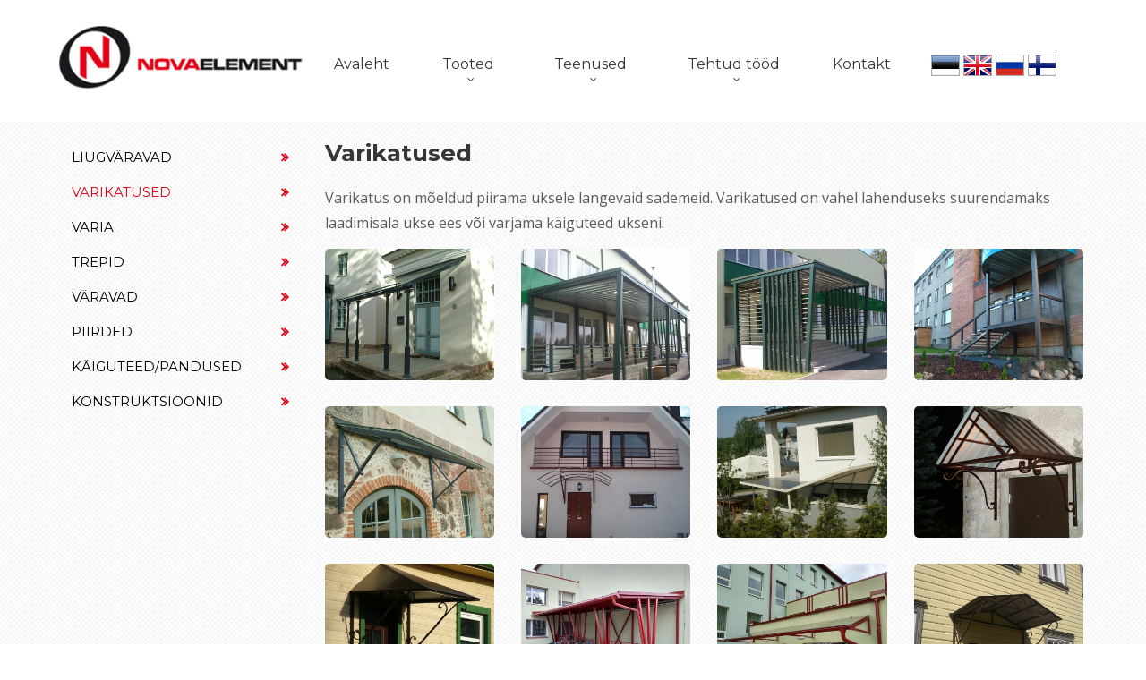

--- FILE ---
content_type: text/html; charset=UTF-8
request_url: http://www.novaelement.ee/tehtud-tood/varikatused/id/8
body_size: 3632
content:
<!DOCTYPE html>
<html lang="et" xml:lang="et" xmlns="http://www.w3.org/1999/xhtml">

<head>	
	<meta charset="UTF-8" />
	<meta name="viewport" content="width=device-width, initial-scale=1, maximum-scale=1" />
	<meta name="google-site-verification" content="7sjLXDzjt7NHNE7JFUO3kwSuuQ4NXD7i2yPY5sm1-H4" />
		 
    <link rel="shortcut icon" href="http://www.novaelement.ee/favicon.ico" /> 	
  	<title>Varikatused - Novaelement</title>
	
    <meta name="keywords" content="metallkonstruktsioonid,metallitööd,trepid,piirded,abihoone,metallkarkass" />
	
	
	<script type="text/javascript">
		var WWW_URL = 'http://www.novaelement.ee/';
		var REL_WWW_URL = '/';
	</script>
	
	<link rel="stylesheet" href="//ajax.googleapis.com/ajax/libs/jqueryui/1.9.2/themes/south-street/jquery-ui.css">
<link rel="stylesheet" href="//fonts.googleapis.com/css?family=Dosis:300,400,500,600,700">
<link rel="stylesheet" href="//fonts.googleapis.com/css?family=Open+Sans:300,400,500,600,700">
<link rel="stylesheet" href="//fonts.googleapis.com/css?family=Montserrat:300,400,500,600,700">
<link rel="stylesheet" href="//maxcdn.bootstrapcdn.com/font-awesome/4.3.0/css/font-awesome.min.css">
<link rel="stylesheet" href="/manager/css/lytebox.css">
<link rel="stylesheet" href="/assets/touchbox/css/touchbox.css">
<link rel="stylesheet" href="/assets/bootstrap/css/bootstrap.min.css">
<link rel="stylesheet" href="/css/messages.css">
<link rel="stylesheet" href="/css/menu.css">
<link rel="stylesheet" href="/template/default/css/style.css">
<link rel="stylesheet" href="/template/default/css/responsive.css">
<link rel="stylesheet" href="/css/gallery.css">
<link rel="stylesheet" href="/css/content.blocks.css">
<script src="/js/es6-shim.min.js"></script>
<script src="//ajax.googleapis.com/ajax/libs/jquery/1.11.2/jquery.min.js"></script>
<script src="//ajax.googleapis.com/ajax/libs/jqueryui/1.9.2/jquery-ui.min.js"></script>
<script src="/manager/js/lytebox.js"></script>
<script src="/js/translator.js"></script>
<script src="/js/menu.js"></script>
<script src="/js/general.js"></script>
<script src="/assets/touchbox/js/touchbox.js"></script>
<script src="/assets/bootstrap/js/bootstrap.min.js"></script>

	<script ></script>

	
 </head>


<body id="page-GALLERY" class="sidebar_on">


<div id="page">
		<div id="header" class="visible-md visible-lg">		
		<div class="container">
			
			<div class="row">
				
								<div class="col-md-3">
					<a class="logo" href="/"></a>
				</div>
				
				<div class="col-md-7" style="padding-left: 0px;">
				
                    
	<div class="clearfix"></div>
	<div 
		id="menu" 
		class="menu-container normal  "
		data-title="Menüü"
		data-breakpoint="992"
		data-vertical="0"
		data-drop="1"
		data-menuline="0"
		>
        
	<div class="menu-line" style="display: none;"></div>	
	
	<div class="menu-bar" style="display: none;">
				
		
								<a href="javascript: void(0);" class="lang-button" onclick="$('#modal-lang').dialog({ modal: true, fluid: true });">
				<span>EST</span>
				<i class="fa fa-caret-down"></i>
			</a>
							
		<a href="javascript:void(0);" class="menu-button">
			<span>Menüü</span>
			<i class="fa fa-navicon"></i>
		</a>
		
	</div>	
	
		

	<ul class="level-1 " style="display: none;">
		
				
			
			<li class=" ">
				
				<div class="item"> 
					<a href="/avaleht/" >
                        Avaleht                                            </a>
				</div>
				
								
			</li>
			
				
			
			<li class=" ">
				
				<div class="item"> 
					<a href="/tooted/" >
                        Tooted                                            </a>
				</div>
				
				

	<ul class="level-2 " style="">
		
				
			
			<li class=" ">
				
				<div class="item"> 
					<a href="/varavad/" >
                        Väravad                                            </a>
				</div>
				
								
			</li>
			
				
			
			<li class=" ">
				
				<div class="item"> 
					<a href="/aiad/" >
                        Aiad                                            </a>
				</div>
				
								
			</li>
			
				
			
			<li class=" ">
				
				<div class="item"> 
					<a href="/piirded/" >
                        Piirded                                            </a>
				</div>
				
								
			</li>
			
				
			
			<li class=" ">
				
				<div class="item"> 
					<a href="/varikatused/" >
                        Varikatused                                            </a>
				</div>
				
								
			</li>
			
				
			
			<li class=" ">
				
				<div class="item"> 
					<a href="/pingid/" >
                        Pingid                                            </a>
				</div>
				
								
			</li>
			
				
			
			<li class=" ">
				
				<div class="item"> 
					<a href="/kodu-ja-aed/" >
                        Kodu ja õu                                            </a>
				</div>
				
								
			</li>
			
				
	</ul>

				
			</li>
			
				
			
			<li class=" ">
				
				<div class="item"> 
					<a href="/profiilpainutus/" >
                        Teenused                                            </a>
				</div>
				
				

	<ul class="level-2 " style="">
		
				
			
			<li class=" ">
				
				<div class="item"> 
					<a href="/profiilpainutus/" >
                        Profiilpainutus                                            </a>
				</div>
				
								
			</li>
			
				
			
			<li class=" ">
				
				<div class="item"> 
					<a href="/giljotiinloikus/" >
                        Giljotiinlõikus                                            </a>
				</div>
				
								
			</li>
			
				
			
			<li class=" ">
				
				<div class="item"> 
					<a href="/kulmvaltsimine/" >
                        Külmvaltsimine                                            </a>
				</div>
				
								
			</li>
			
				
			
			<li class=" ">
				
				<div class="item"> 
					<a href="/liivaprits/" >
                        Liivaprits                                            </a>
				</div>
				
								
			</li>
			
				
	</ul>

				
			</li>
			
				
			
			<li class=" ">
				
				<div class="item"> 
					<a href="/tehtud-tood/" >
                        Tehtud tööd                                            </a>
				</div>
				
				

	<ul class="level-2 " style="">
		
				
			
			<li class=" ">
				
				<div class="item"> 
					<a href="/tehtud-tood/liugvaravad/id/7" >
                        Liugväravad                                            </a>
				</div>
				
								
			</li>
			
				
			
			<li class="active ">
				
				<div class="item"> 
					<a href="/tehtud-tood/varikatused/id/8" >
                        Varikatused                                            </a>
				</div>
				
								
			</li>
			
				
			
			<li class=" ">
				
				<div class="item"> 
					<a href="/tehtud-tood/varia/id/9" >
                        Varia                                            </a>
				</div>
				
								
			</li>
			
				
			
			<li class=" ">
				
				<div class="item"> 
					<a href="/tehtud-tood/trepid/id/10" >
                        Trepid                                            </a>
				</div>
				
								
			</li>
			
				
			
			<li class=" ">
				
				<div class="item"> 
					<a href="/tehtud-tood/varavad/id/11" >
                        Väravad                                            </a>
				</div>
				
								
			</li>
			
				
			
			<li class=" ">
				
				<div class="item"> 
					<a href="/tehtud-tood/piirded/id/12" >
                        Piirded                                            </a>
				</div>
				
								
			</li>
			
				
			
			<li class=" ">
				
				<div class="item"> 
					<a href="/tehtud-tood/kaiguteed-pandused/id/13" >
                        Käiguteed/Pandused                                            </a>
				</div>
				
								
			</li>
			
				
			
			<li class=" ">
				
				<div class="item"> 
					<a href="/tehtud-tood/konstruktsioonid/id/14" >
                        Konstruktsioonid                                            </a>
				</div>
				
								
			</li>
			
				
	</ul>

				
			</li>
			
				
			
			<li class=" ">
				
				<div class="item"> 
					<a href="/kontakt/" >
                        Kontakt                                            </a>
				</div>
				
								
			</li>
			
				
	</ul>

	</div>
	<div class="clearfix"></div>
                
				</div>
                
                <div class="col-md-2">
                
                    	
<div id="lang-flags" class="lang-select">
	<div id="wrap">
		            
            <a href="/et"  class="active">
				<img src="/images/flags/et.png" alt="et" title="et" border="0" />
			</a>
		            
            <a href="/en" >
				<img src="/images/flags/en.png" alt="en" title="en" border="0" />
			</a>
		            
            <a href="/ru" >
				<img src="/images/flags/ru.png" alt="ru" title="ru" border="0" />
			</a>
		            
            <a href="/fi" >
				<img src="/images/flags/fi.png" alt="fi" title="fi" border="0" />
			</a>
			</div>
</div>                
                </div>
				
			</div>
			
		</div>	
	</div> 
		
		
		<div id="responsive-header" class="hidden-md hidden-lg">
		<div class="container">
			<a class="logo" href="/"></a>
		</div>
	</div>
		
	
		<div id="nav">
		<div class="container visible-sm visible-xs">
			
	<div class="clearfix"></div>
	<div 
		id="menu" 
		class="menu-container normal  "
		data-title="Menüü"
		data-breakpoint="992"
		data-vertical="0"
		data-drop="1"
		data-menuline="0"
		>
        
	<div class="menu-line" style="display: none;"></div>	
	
	<div class="menu-bar" style="display: none;">
				
		
								<a href="javascript: void(0);" class="lang-button" onclick="$('#modal-lang').dialog({ modal: true, fluid: true });">
				<span>EST</span>
				<i class="fa fa-caret-down"></i>
			</a>
							
		<a href="javascript:void(0);" class="menu-button">
			<span>Menüü</span>
			<i class="fa fa-navicon"></i>
		</a>
		
	</div>	
	
		

	<ul class="level-1 " style="display: none;">
		
				
			
			<li class=" ">
				
				<div class="item"> 
					<a href="/avaleht/" >
                        Avaleht                                            </a>
				</div>
				
								
			</li>
			
				
			
			<li class=" ">
				
				<div class="item"> 
					<a href="/tooted/" >
                        Tooted                                            </a>
				</div>
				
				

	<ul class="level-2 " style="">
		
				
			
			<li class=" ">
				
				<div class="item"> 
					<a href="/varavad/" >
                        Väravad                                            </a>
				</div>
				
								
			</li>
			
				
			
			<li class=" ">
				
				<div class="item"> 
					<a href="/aiad/" >
                        Aiad                                            </a>
				</div>
				
								
			</li>
			
				
			
			<li class=" ">
				
				<div class="item"> 
					<a href="/piirded/" >
                        Piirded                                            </a>
				</div>
				
								
			</li>
			
				
			
			<li class=" ">
				
				<div class="item"> 
					<a href="/varikatused/" >
                        Varikatused                                            </a>
				</div>
				
								
			</li>
			
				
			
			<li class=" ">
				
				<div class="item"> 
					<a href="/pingid/" >
                        Pingid                                            </a>
				</div>
				
								
			</li>
			
				
			
			<li class=" ">
				
				<div class="item"> 
					<a href="/kodu-ja-aed/" >
                        Kodu ja õu                                            </a>
				</div>
				
								
			</li>
			
				
	</ul>

				
			</li>
			
				
			
			<li class=" ">
				
				<div class="item"> 
					<a href="/profiilpainutus/" >
                        Teenused                                            </a>
				</div>
				
				

	<ul class="level-2 " style="">
		
				
			
			<li class=" ">
				
				<div class="item"> 
					<a href="/profiilpainutus/" >
                        Profiilpainutus                                            </a>
				</div>
				
								
			</li>
			
				
			
			<li class=" ">
				
				<div class="item"> 
					<a href="/giljotiinloikus/" >
                        Giljotiinlõikus                                            </a>
				</div>
				
								
			</li>
			
				
			
			<li class=" ">
				
				<div class="item"> 
					<a href="/kulmvaltsimine/" >
                        Külmvaltsimine                                            </a>
				</div>
				
								
			</li>
			
				
			
			<li class=" ">
				
				<div class="item"> 
					<a href="/liivaprits/" >
                        Liivaprits                                            </a>
				</div>
				
								
			</li>
			
				
	</ul>

				
			</li>
			
				
			
			<li class=" ">
				
				<div class="item"> 
					<a href="/tehtud-tood/" >
                        Tehtud tööd                                            </a>
				</div>
				
				

	<ul class="level-2 " style="">
		
				
			
			<li class=" ">
				
				<div class="item"> 
					<a href="/tehtud-tood/liugvaravad/id/7" >
                        Liugväravad                                            </a>
				</div>
				
								
			</li>
			
				
			
			<li class="active ">
				
				<div class="item"> 
					<a href="/tehtud-tood/varikatused/id/8" >
                        Varikatused                                            </a>
				</div>
				
								
			</li>
			
				
			
			<li class=" ">
				
				<div class="item"> 
					<a href="/tehtud-tood/varia/id/9" >
                        Varia                                            </a>
				</div>
				
								
			</li>
			
				
			
			<li class=" ">
				
				<div class="item"> 
					<a href="/tehtud-tood/trepid/id/10" >
                        Trepid                                            </a>
				</div>
				
								
			</li>
			
				
			
			<li class=" ">
				
				<div class="item"> 
					<a href="/tehtud-tood/varavad/id/11" >
                        Väravad                                            </a>
				</div>
				
								
			</li>
			
				
			
			<li class=" ">
				
				<div class="item"> 
					<a href="/tehtud-tood/piirded/id/12" >
                        Piirded                                            </a>
				</div>
				
								
			</li>
			
				
			
			<li class=" ">
				
				<div class="item"> 
					<a href="/tehtud-tood/kaiguteed-pandused/id/13" >
                        Käiguteed/Pandused                                            </a>
				</div>
				
								
			</li>
			
				
			
			<li class=" ">
				
				<div class="item"> 
					<a href="/tehtud-tood/konstruktsioonid/id/14" >
                        Konstruktsioonid                                            </a>
				</div>
				
								
			</li>
			
				
	</ul>

				
			</li>
			
				
			
			<li class=" ">
				
				<div class="item"> 
					<a href="/kontakt/" >
                        Kontakt                                            </a>
				</div>
				
								
			</li>
			
				
	</ul>

	</div>
	<div class="clearfix"></div>
		</div>
	</div>
		
		
	<div id="responsive-search" class="hidden-md hidden-lg">
		<div class="container">
			<form method="post" action="" onsubmit="return submitSearch(this);" class="search_form">
	
	<div class="search-box">
							
		<input type="text" name="search" class="search" placeholder="Otsi lehelt..." value="" maxlength="40" />
		
		<button class="searchsubmit">
			<i class="fa fa-search"></i>
		</button>
		
	</div>
	
</form>		</div>
	</div>
	
	    
        
	<div class="main" style="margin-top: 20px;">		
		
		<div class="container">
	
	<div class="row">
		
		            
            <div class="col-md-9 col-md-push-3">
    			<div id="content-area" class="content-area">
	
	<div id="content" style="">
	
		<h1 id="content-title">Varikatused</h1>
		
		<div class="wrap"><div class="page-content" ></div>
<div class="module-content" ><div id="galleries">
	<div class="row">
    
	    	
	</div>
</div>
<div id="gallery-images">
<div class="container-fluid">
	<div class="row">
    	
    	<div class="col-md-12">
			<div class="gallery-description">
				Varikatus on mõeldud piirama uksele langevaid sademeid. Varikatused on vahel lahenduseks suurendamaks laadimisala ukse ees või varjama käiguteed ukseni.			</div>
    	</div>
    	
	     
			
			<div class="col-sm-3 image-box syncheight">
		        <a href="http://www.novaelement.ee/files/gallery/large_dscf7260.jpg" class="image touchbox" title="Varikatused75">
					<img src="http://www.novaelement.ee/files/gallery/medium_dscf7260.jpg" alt="Varikatused" />
				</a>
						    </div>
			
		 
			
			<div class="col-sm-3 image-box syncheight">
		        <a href="http://www.novaelement.ee/files/gallery/large_dsc_0176.jpg" class="image touchbox" title="Varikatused126">
					<img src="http://www.novaelement.ee/files/gallery/medium_dsc_0176.jpg" alt="Varikatused" />
				</a>
						    </div>
			
		 
			
			<div class="col-sm-3 image-box syncheight">
		        <a href="http://www.novaelement.ee/files/gallery/large_dsc_0466.jpg" class="image touchbox" title="Varikatused157">
					<img src="http://www.novaelement.ee/files/gallery/medium_dsc_0466.jpg" alt="Varikatused" />
				</a>
						    </div>
			
		 
			
			<div class="col-sm-3 image-box syncheight">
		        <a href="http://www.novaelement.ee/files/gallery/large_dscf7246.jpg" class="image touchbox" title="Varikatused191">
					<img src="http://www.novaelement.ee/files/gallery/medium_dscf7246.jpg" alt="Varikatused" />
				</a>
						    </div>
			
		 
			
			<div class="col-sm-3 image-box syncheight">
		        <a href="http://www.novaelement.ee/files/gallery/large_heimtali_phikool.jpg" class="image touchbox" title="Varikatused144">
					<img src="http://www.novaelement.ee/files/gallery/medium_heimtali_phikool.jpg" alt="Varikatused" />
				</a>
						    </div>
			
		 
			
			<div class="col-sm-3 image-box syncheight">
		        <a href="http://www.novaelement.ee/files/gallery/large_picture_057.jpg" class="image touchbox" title="Varikatused131">
					<img src="http://www.novaelement.ee/files/gallery/medium_picture_057.jpg" alt="Varikatused" />
				</a>
						    </div>
			
		 
			
			<div class="col-sm-3 image-box syncheight">
		        <a href="http://www.novaelement.ee/files/gallery/large_picture_626.jpg" class="image touchbox" title="Varikatused25">
					<img src="http://www.novaelement.ee/files/gallery/medium_picture_626.jpg" alt="Varikatused" />
				</a>
						    </div>
			
		 
			
			<div class="col-sm-3 image-box syncheight">
		        <a href="http://www.novaelement.ee/files/gallery/large_picture_668.jpg" class="image touchbox" title="Varikatused79">
					<img src="http://www.novaelement.ee/files/gallery/medium_picture_668.jpg" alt="Varikatused" />
				</a>
						    </div>
			
		 
			
			<div class="col-sm-3 image-box syncheight">
		        <a href="http://www.novaelement.ee/files/gallery/large_picture_727.jpg" class="image touchbox" title="Varikatused182">
					<img src="http://www.novaelement.ee/files/gallery/medium_picture_727.jpg" alt="Varikatused" />
				</a>
						    </div>
			
		 
			
			<div class="col-sm-3 image-box syncheight">
		        <a href="http://www.novaelement.ee/files/gallery/large_img_20180904_155944_hdr.jpg" class="image touchbox" title="Varikatused73">
					<img src="http://www.novaelement.ee/files/gallery/medium_img_20180904_155944_hdr.jpg" alt="Varikatused" />
				</a>
						    </div>
			
		 
			
			<div class="col-sm-3 image-box syncheight">
		        <a href="http://www.novaelement.ee/files/gallery/large_img_20180904_155959_hdr.jpg" class="image touchbox" title="Varikatused42">
					<img src="http://www.novaelement.ee/files/gallery/medium_img_20180904_155959_hdr.jpg" alt="Varikatused" />
				</a>
						    </div>
			
		 
			
			<div class="col-sm-3 image-box syncheight">
		        <a href="http://www.novaelement.ee/files/gallery/large_20180510_124415.jpg" class="image touchbox" title="Varikatused86">
					<img src="http://www.novaelement.ee/files/gallery/medium_20180510_124415.jpg" alt="Varikatused" />
				</a>
						    </div>
			
		 
			
			<div class="col-sm-3 image-box syncheight">
		        <a href="http://www.novaelement.ee/files/gallery/large_img_20210531_182039.jpg" class="image touchbox" title="Varikatused58">
					<img src="http://www.novaelement.ee/files/gallery/medium_img_20210531_182039.jpg" alt="Varikatused" />
				</a>
						    </div>
			
		 
			
			<div class="col-sm-3 image-box syncheight">
		        <a href="http://www.novaelement.ee/files/gallery/large_img_20210609_183443.jpg" class="image touchbox" title="Varikatused82">
					<img src="http://www.novaelement.ee/files/gallery/medium_img_20210609_183443.jpg" alt="Varikatused" />
				</a>
						    </div>
			
			
	</div>
</div>
</div>
</div>
</div>
	
	</div>
	
</div>    		</div>			
    		
    		<div class="col-md-3 col-md-pull-9">
    			<div id="sidebar" class="sidebar">

	<div class="visible-md visible-lg">
		
                
		
	<div class="clearfix"></div>
	<div 
		id="menu-container-1768365287" 
		class="menu-container normal  vertical"
		data-title=""
		data-breakpoint="0"
		data-vertical="1"
		data-drop="1"
		data-menuline="1"
		>
        
	<div class="menu-line" style="display: block;"></div>	
	
	<div class="menu-bar" style="display: none;">
				
		
				
		<a href="javascript:void(0);" class="menu-button">
			<span></span>
			<i class="fa fa-navicon"></i>
		</a>
		
	</div>	
	
		

	<ul class="level-1 " style="">
		
				
			
			<li class=" ">
				
				<div class="item"> 
					<a href="/tehtud-tood/liugvaravad/id/7" >
                        Liugväravad                        <i class="fa fa-angle-double-right"></i>                    </a>
				</div>
				
								
			</li>
			
				
			
			<li class="active expanded">
				
				<div class="item"> 
					<a href="/tehtud-tood/varikatused/id/8" >
                        Varikatused                        <i class="fa fa-angle-double-right"></i>                    </a>
				</div>
				
								
			</li>
			
				
			
			<li class=" ">
				
				<div class="item"> 
					<a href="/tehtud-tood/varia/id/9" >
                        Varia                        <i class="fa fa-angle-double-right"></i>                    </a>
				</div>
				
								
			</li>
			
				
			
			<li class=" ">
				
				<div class="item"> 
					<a href="/tehtud-tood/trepid/id/10" >
                        Trepid                        <i class="fa fa-angle-double-right"></i>                    </a>
				</div>
				
								
			</li>
			
				
			
			<li class=" ">
				
				<div class="item"> 
					<a href="/tehtud-tood/varavad/id/11" >
                        Väravad                        <i class="fa fa-angle-double-right"></i>                    </a>
				</div>
				
								
			</li>
			
				
			
			<li class=" ">
				
				<div class="item"> 
					<a href="/tehtud-tood/piirded/id/12" >
                        Piirded                        <i class="fa fa-angle-double-right"></i>                    </a>
				</div>
				
								
			</li>
			
				
			
			<li class=" ">
				
				<div class="item"> 
					<a href="/tehtud-tood/kaiguteed-pandused/id/13" >
                        Käiguteed/Pandused                        <i class="fa fa-angle-double-right"></i>                    </a>
				</div>
				
								
			</li>
			
				
			
			<li class=" ">
				
				<div class="item"> 
					<a href="/tehtud-tood/konstruktsioonid/id/14" >
                        Konstruktsioonid                        <i class="fa fa-angle-double-right"></i>                    </a>
				</div>
				
								
			</li>
			
				
	</ul>

	</div>
	<div class="clearfix"></div>
	</div>
					
	
</div>    		</div>
        
        		
	</div>
	
</div>
		
	</div>
	
</div><!-- /#page -->

<div id="footer">		
	
    <div class="main contact-us-block">
        
        <div class="contact-us">
        
            <div class="container">
                <span class="contact-us">Tekkis küsimusi või soovid pakkumist?</span>
                <div class="button-wrapper">        
                                        
                    <a href="/kontakt" class="link-button">Võta ühendust</a>        
                </div>
            </div>
        
        </div>
        
    </div>
    
    <div class="container contacts">
				<div class="text-left">
            <div class="footer-contacts visible-lg visible-md">   
    			OÜ NovaElement<span>&nbsp;&nbsp;&nbsp;|&nbsp;&nbsp;&nbsp;</span>
                Viljandimaa, Viljandi vald, Karula 71070<span>&nbsp;&nbsp;&nbsp;|&nbsp;&nbsp;&nbsp;</span>
                Tel: (+372) 51 75 265<span>&nbsp;&nbsp;&nbsp;|&nbsp;&nbsp;&nbsp;</span>
                info@novaelement.ee            </div>
            
            <div class="footer-contacts mobile visible-sm visible-xs">
                OÜ NovaElement<br />
                Viljandimaa, Viljandi vald, Karula 71070<br />
                Tel: (+372) 51 75 265<br />
                info@novaelement.ee<br />
            </div>
            
            <a href="/" id="logo_footer" title="">&nbsp;</a>
		</div>
	</div>	
</div>
<div id="modal-lang" class="modal" title="Vali keel">
	 
		<a tabindex="-1" href="/et">
			<img src="/images/flags/et.jpg" />
			<span>EST</span>
		</a>
	 
		<a tabindex="-1" href="/en">
			<img src="/images/flags/en.jpg" />
			<span>ENG</span>
		</a>
	 
		<a tabindex="-1" href="/ru">
			<img src="/images/flags/ru.jpg" />
			<span>RUS</span>
		</a>
	 
		<a tabindex="-1" href="/fi">
			<img src="/images/flags/fi.jpg" />
			<span>{lang_fi}</span>
		</a>
	</div>


<script>
		
	windowSizeInfo();	
	$(window).resize(function(){
		windowSizeInfo();
	});
	
	function windowSizeInfo()
	{
		var w = window.innerWidth;
		var screen_type;
		
		if(w >= 1200) { screen_type = 'lg'; }
		else if(w >= 992) { screen_type = 'md'; }
		else if(w >= 768) { screen_type = 'sm'; }
		else if(w >= 480) { screen_type = 'xs'; }
		else { screen_type = 'xxs'; }		
		
        if(w >= 768) {
            var container_margin_right = $('#header .container').css('margin-right');
            
            $('.contact-data').css('margin-right', container_margin_right);
        }
        
		$('body').removeClass('screen-lg screen-md screen-sm screen-xs screen-xxs').addClass('screen-' + screen_type);		
	}
	
</script>

</body>

</html>

--- FILE ---
content_type: text/html; charset=utf-8
request_url: http://www.novaelement.ee/ajax/site_translator/action/loadTranslations/?r=0.41357968147799773
body_size: 6186
content:
{"readmore":"Loe edasi","news":"Uudised","share":"Jaga","join_newsletter":"Liitu uudiskirjaga","newsletter_submit":"Liitu uudiskirjaga!","add_to_cart":"Lisa korvi","all_brands":"k\u00f5ik tootjad","all_rights_reserved":"All rights reserved","amount":"Kogus","archive":"Arhiiv","are_you_sure":"Kas oled kindel?","autologin":"J\u00e4ta mind meelde","back":"Tagasi","banklink":"Pangalink","bank_transfer":"\u00dclekanne","bank_transfer_text":"Arve v\u00f5ib tasuda ka allolevate andmetega:","bank_transfer_thank_you":"T\u00e4name tellimuse eest!","bonuscode":"Sooduskood","bonuscode_discount":"Sooduskoodi allahindlus","bonuscode_not_valid":"Sisestatud sooduskood ei kehti!","brand":"Kaubam\u00e4rk","cart":"Ostukorv","cart_apply_bonuscode":"Aktiveeri","cart_bonuscode":"Sooduskoodi olemasolul sisesta see siia:","cart_confirm_order":"Enne tasumist tuleb tellimus vormistada:","cart_cost":"Ostukorv","cart_header":"Sinu ostukorv","cart_order":"Tellimuse vormistamine","cart_payment":"Maksmine","category":"Kategooria","price_request_empty":"<b>Tellimusse pole tooteid lisatud.<\/b><br \/>Vali esmalt tooted millele soovid tellimust esitada.","changes_saved":"Muudatused salvestatud!","change_password":"Parooli muutmine","check_data":"Kontrolli andmeid!","city":"Linn \/ K\u00fcla","comments":"Lisam\u00e4rkused","contacts":"Kontaktandmed","contact_person":"Kontaktisik","cost":"Maksumus","country":"Riik","county":"Maakond","current_month":"Aktiivne kuu","date":"Kuup\u00e4ev","deadline":"Makset\u00e4htaeg","delivery":"Kauba kohaletoimetamine","delivery_cost":"Kauba kohaletoimetamine","discount":"Soodustus","discount_today":"T\u00e4na","email":"E-post","email_incorrect":"E-posti aadress ei ole korrektne!","email_is_username":"\u00dchtlasi ka kasutajatunnus","smartpost_id":"Smartposti pakiautomaat","email_not_in_database":"Sellist e-posti aadressi andmebaasiist ei leitud!","email_taken":"Selline e-posti aadress on juba kasutusel!","empty_cart":"T\u00fchjenda ostukorv","field_needed":"Kohustuslik lahter!","firstname":"Eesnimi","forgot_password":"Unustasid parooli?","house":"Maja \/ korteri nr","incorrect_field":"Ebakorrektne!","invoice_date":"Arve kuup\u00e4ev","invoice_footer_1":"{invoice_footer_1}","show_address_fields":"Kuva aadressi lahtrid","invoice_footer_2":"{invoice_footer_2}","invoice_footer_3":"{invoice_footer_3}","invoice_from_name":"Firma Nimi O\u00dc","invoice_message":"<h2>Tere, %FIRSTNAME%!<\/h2><strong>T\u00e4name Teid tellimuse eest!<\/strong><br \/> <br \/>Allpool on Teie tellimuse kokkuv\u00f5te ning manusesse on lisatud ka .pdf formaadis arve.<br \/><br \/>%ORDER_SUMMARY%","invoice_number":"Arve nr.","invoice_sent_to_email":"Arve on saadetud e-posti aadressile:","invoice_title":"domeen.ee","invoice_to":"Arve saaja","in_your_cart":"Sinu ostukorvis on","item_added_to_cart":"Toode on lisatud ostukorvi!","lastname":"Perenimi","last_month":"Eelmine kuu","login":"Sisene","login2":"Logi sisse","login_intro_text":"Sisenemine","lost_password_sent_text":"Parool on saadetud sisestatud e-posti aadressile!","lost_pass_intro_text":"Sisesta registreerumisel kasutatud e-posti aadress ning parool saadetakse uuesti.","menu":"Men\u00fc\u00fc","message":"Teade","message_sent":"T\u00e4name! Teie teade on saadetud!","more_info":"Rohkem infot","more_info2":"Lisainfo","my_data":"Minu andmed","name":"Nimi","needed_field":"Kohustuslik!","new_products":"Uuemad tooted","not_one_item":"toodet","no_products_in_cart":"Ostukorv on hetkel t\u00fchi","no_results":"Tulemusi ei leitud!","old_password_incorrect":"Vana parool ei ole \u00f5ige","one_item":"toode","option_a":"Suurus","option_b":"V\u00e4rvus","password":"Parool","password2":"Parool uuesti","passwords_dont_match":"Paroolid ei kattu","password_new":"Uus parool","password_new2":"Uus parool uuesti","password_not_valid":"Parool ei ole korrektne. Parooli pikkus peab olema 4 kuni 20 t\u00e4hem\u00e4rki ning parool tohib sisaldada ainult t\u00e4hti ning numbreid!","password_old":"Vana parool","password_remind_message":"Tere, %name%! <br \/><br \/>Siin on Teie konto andmed:<br \/><br \/>Kasutajatunnus: %username%<br \/>Parool: %password%","password_remind_subject":"Parooli meeldetuletus","payment_explanation":"Makse selgitus","payment_method":"Makseviis","post24_id":"Post24 pakiautomaat","phone":"Kontakttelefon","price_request_add":"Esita tellimus","postcode":"Postiindeks","price":"Hind","price_per_unit":"Hind\/tk","product":"Toode","products_in_category":"Kategooria","product_code":"Tootekood","readcloser":"Loe l\u00e4hemalt","receiver_account":"Saaja konto","receiver_name":"Saaja nimi","register":"Registreerumine","register_intro_text":"Registreerimuseks t\u00e4itke palun allolevad v\u00e4ljad. T\u00e4rniga m\u00e4rgitud v\u00e4ljad on kohustuslikud.","register_message":"Tere, %name%! <br \/><br \/>Olete meie kasutajaks registreeritud.<br \/>Siin on Teie konto andmed:<br \/><br \/>Kasutajatunnus: %username%<br \/>Parool: %password%","register_subject":"Kasutajakonto andmed","register_success_text":"Registreerumine \u00f5nnestus! <br \/>Konto andmed on saadetud ka Teie poolt sisestatud e-posti aadressile.","remove":"Eemalda","sale_products":"Soodustooted","save":"Salvesta","search_button":"Otsi","search_here":"Otsi lehelt...","seb":"SEB","see_more":"Loe lisa","select":"vali","select_eestipost_office":"Vali pakiautomaadi asukoht","select_option_a":"Vali suurus!","select_option_a_first":"vali enne suurus","select_option_b":"Vali v\u00e4rvus!","select_post24_office":"Vali Post24 pakiautomaadi asukoht","select_smartpost_office":"Vali SmartPOSTi pakiautomaadi asukoht","send":"Saada","send_password":"Saada parool","sign_to_next_page":"\u00bb","sign_to_prev_page":"\u00ab","start_order":"Alusta tellimist","start_payment":"Edasi maksma","street":"T\u00e4nav","in_your_price_request":"Tellimuses on","sum":"Summa","swedbank":"Swedbank","title_to_next_page":"J\u00e4rgmine leht","title_to_prev_page":"Eelmine leht","total_cost":"Kogumaksumus","total_sum":"Kokku","total_sum_vat":"K\u00e4ibemaks","total_sum_without_vat":"Summa k\u00e4ibemaksuta","transport":"Transport","unit":"\u00dchik","unit_sign":"tk","userarea_title":"Tellimiskeskus","username_or_password_incorrect":"Vale kasutajatunnus v\u00f5i parool!","your_cart":"Sinu ostukorv","your_name":"Sinu nimi","your_email":"E-posti aadress","cart_sum":"Summa","view_cart":"Vaata ostukorvi","empty":"T\u00fchjenda","banklink_select_bank":"Vali internetipank, mille kaudud soovid maksta","banklink_intro_text":"<b>NB!<\/b> Peale makse sooritamist valige <b>\"Tagasi kaupmehe juurde\"<\/b>","start_payment2":"Alusta maksmist","hide_address_fields":"Peida aadressi lahtrid","feedback_subject":"Tagasiside kodulehelt","code":"Kood","label":"Nimetus","payment_success":"Makse on sooritatud!","payment_success_invoice":"Arve on saadetud e-posti aadressile <b>%s<\/b>!","invoice_nr":"Arve nr.","captcha":"Kontrollkood","is_needed":"on kohustuslik!","incorrect":"ebakorrektne!","reload_captcha":"Genereeri uus kontrollkood","please_wait":"Palun oodake...","data_process_please_wait":"Andmeid t\u00f6\u00f6deldakse. Palun oodake...","redirect_please_wait":"Teid suunatakse automaatselt edasi.<br>Palun oodake...","creditcard":"Krediitkaart","estcard":"Estcard","404_page_not_found":"Lehek\u00fclge ei leitud (404)!","company_name":"Ettev\u00f5tte nimi","send_price_request":"Saada tellimus","thank_you":"T\u00e4name","price_request_sent":"Teie tellimus on edukalt saadetud!","order_sent":"Teie tellimus on edukalt saadetud!","mail_subject_price_request":"Tellimus kodulehelt","mail_message_price_request":"Kodulehelt on esitatud tellimus j\u00e4rgmiste andemetega:","products":"Tooted","customer":"Klient","mail_subject_shop_order":"Tellimus kodulehelt","mail_message_shop_order":"Kodulehelt on esitatud tellimus j\u00e4rgmiste andmetega:","item_added_to_price_request":"Toode on lisatud tellimusse!","view_price_request":"Vaata tellimust","price_request":"Tellimus","read_more":"Loe veel","gallup_vote_btn":"Vasta","gallup_results_btn":"Vaata tulemusi","total_x_votes":"Kokku vastatud <b>%X%<\/b> korda","gallup_already_voted":"Olete juba sellele k\u00fcsitlusele vastanud","view_more":"Vaata veel","show_more":"N\u00e4ita rohkem","show_less":"N\u00e4ita v\u00e4hem","cancel":"Loobu","search":"Otsing","discounted_today":"T\u00e4na soodsalt","related_products":"Seotud tooted","ingredients":"Koostis","dosage":"Annustamine","caution":"Hoiatus","resellers":"Edasim\u00fc\u00fcjad","available_from":"Saadaval","ask_more_info":"K\u00fcsi rohkem infot","question":"K\u00fcsimus","submit":"Saada","email_in_use":"E-posti aadress on juba kasutusel","join_login":"kui oled juba liitunud, <a href=\"%link%\">logi sisse siit<\/a>","join":"Liitu","welcome":"Tere tulemast","bonuspoints_score":"Boonuspunktide saldo","logout":"Logi v\u00e4lja","my_orders":"Minu tellimused","payment_received":"Makstud","status":"Staatus","yes":"Jah","no":"Ei","pending":"Ootel","in_action":"Tegelemisel","sent_out":"V\u00e4ljastatud","my_account":"Minu konto","quick_join_success":"<b>Olete edukalt registreeritud!<\/b><br \/><br \/>Teie kasutajatunnus on <b>%email%<\/b> ning parool on <b>%password%<\/b>.<br \/>Need andmed on saadetud ka Teie poolt sisestatud e-posti aadressile: %email%.<br \/><br \/>Soovitame t\u00e4iendada oma andmete osa, et tellimine oleks kiirem ja mugavam. Samuti soovitame parooli muuta endale sobivamaks ning meeldej\u00e4\u00e4vamaks.","password_change_subject":"Parooli muudatus","password_change_message":"Tere, %name%! <br \/><br \/>Siin on Teie konto uued andmed:<br \/><br \/>Kasutajatunnus: %username%<br \/>Parool: %password%","price_client":"P\u00fcsikliendi hind","you_have_bonuspoints_available":"Teie kontol on <b>%points%<\/b> boonuspunkti (<b>%sum%<\/b>). <br \/>Boonuspunktide eest on v\u00f5imalik saada ostudelt soodustust.<br \/><i>NB! Soodustus ei kehti kauba kohaletoimetamisele.<\/i>","use_bonuspoints":"Soovin boonuspunkte kasutada","bonuspoints_discount":"Boonuspunktide allahindlus","default_unit":"tk","order_complete_after_payment":"<b>NB!<\/b> Tellimus j\u00f5ustub peale arve laekumist!","invoice_due":"Tasumisele kuuluv summa","login_for_client_price":"Selle toote ostmiseks peate olema sisse logitud!","more_info_click_here":"Tekkis k\u00fcsimusi - saada kiri!","receive_newsletters":"Soovin saada uudiskirju ja infot pakkumiste kohta!","lang_et":"EST","lang_en":"ENG","lang_ru":"RUS","default_caution":"Mitte \u00fcletada soovituslikku p\u00e4evast kogust. Toidulisand ei asenda mitmek\u00fclgset ja tasakaalustatud toitumist ega tervislikke eluviise. Hoida lastele k\u00e4ttesaamatus kohas. Toode ei sobi alla 3-aastastele lastele. Hoida pimedas ja kuivas kohas, temperatuuril alla 25\u02daC. Hoida originaalpakendis.","bonuscode_applied":"Sooduskood aktiveeritud!","show_options":"n\u00e4ita valikuid","toggle_bonuscode_options":"sisesta sooduskood","toggle_bonuspoint_options":"kasuta boonuspunkte","invoice_message_admin":"Uus tellimus! Arve manuses.","option_size":"Suurus","option_color":"V\u00e4rvus","option_test":"Test","default":"vaikimisi","choose_variation":"Vali sobiv variatsioon","choose_suitable":"Vali sobiv","product_price_not_set":"Toote hind puudub! Ostukorvi lisamine eba\u00f5nnestus!","status_in_stock":"Laos","status_out_of_stock":"Pole laos","status_order_only":"Tellimisel","status_not_available":"Pole saadaval","attribute_no":"Ei","attribute_yes":"Jah","object_name":"Toode","object_link":"Link","more_info_request":"Lisainfo p\u00e4ring kodulehelt","place_order_request":"Tellimus kodulehelt","place_order":"Esita tellimus","price_discount":"Soodushind","sort_price_asc":"odavamad eespool","sort_price_desc":"kallimad eespool","sort_date_asc":"vanemad eespool","sort_date_desc":"uuemad eespool","sort_name_asc":"nime j\u00e4rgi A-Z","sort_name_desc":"nime j\u00e4rgi Z-A","show_products":"N\u00e4ita tooteid","enter_keyword":"Sisesta m\u00e4rks\u00f5na","search_product":"Otsi toodet...","discounted_products_not_included":"NB! Sooduskood ei kehti soodushinnaga toodetele ja transpordile!","offer_nr":"Pakkumine nr.","offer_deadline":"Kehtiv kuni","offer_date":"Koostamise aeg","offer_to":"Kellele","seb_test":"SEB Test","customer_type":"Kliendi t\u00fc\u00fcp","company":"Ettev\u00f5te","individual":"Eraisik","company_reg_nr":"Reg. nr","company_vat_nr":"KMKR nr","payment_service":"Maksevahendaja","price_with_vat":"Hind","article":"Tootekood","sent_from_url":"Saadetud aadressilt","sender_ip":"Saatja IP aadress","booking":"Broneering","booking_message":"Tere, %NAME%!<br \/><br \/>T\u00e4name, et olete otsustanud meie juurde tulla :)<br \/><br \/>Teie poolt broneeritud aeg: %TIME%<br \/><br \/>Broneeringu l\u00f5plikuks kinnitamiseks tuleb teha \u00fclekanne j\u00e4rgmiste andmetega:<br \/><br \/>Saaja nimi: S\u00f5prade M\u00e4ngumaa O\u00dc<br \/>Saaja konto: KONTO-NR-SIIA<br \/>Summa: SUMMA-SIIA<br \/>Makse selgitus: Broneering nr. %ID%<br \/><br \/><br \/>S\u00f5prade m\u00e4ngumaa<br \/>www.sobrad.ee<br \/>info@sobrad.ee","month_12":"Detsember","month_11":"November","month_10":"Oktoober","month_09":"September","month_08":"August","month_07":"Juuli","month_06":"Juuni","month_05":"Mai","month_04":"Aprill","month_03":"M\u00e4rts","month_02":"Veebruar","month_01":"Jaanuar","day_07":"P\u00fchap\u00e4ev","day_06":"Laup\u00e4ev","day_05":"Reede","day_04":"Neljap\u00e4ev","day_03":"Kolmap\u00e4ev","day_02":"Teisip\u00e4ev","day_01":"Esmasp\u00e4ev","new_booking":"Uus broneering","booked_time":"Broneeritud aeg","booking_sent":"T\u00e4name! Broneering on saadetud!","booking_time_unavailable":"Valitud aeg ei ole saadaval!","book_time":"Broneeri aeg","booking_notes":"Lorem ipsum dolor sit amet, consectetur adipiscing dolor sit amet, consectetur adipiscing elit. Fusce vel purus sapien.","available":"Vaba","booked":"Broneeritud!","choose_booking_time":"Vali sobiv aeg","payment_notice":"<strong>NB!<\/strong> L\u00e4bi pangalingi makstes vali peale makse sooritamist \"<strong>Tagasi kaupmehe juurde!<\/strong>\"","quick_join_intro":"Meie p\u00fcsikliendiks saamiseks ei tule teha muud kui sisestada oma <b>e-posti aadress<\/b> ning vajutada nupule <b>Liitu<\/b>\". Nii lihtne see ongi!\"","login_register":"<b>Liitu siin<\/b> - kiirelt ja mugavalt","notify":"Teavitus","order_nr":"Tellimus nr.","filter_keyword":"Otsitav m\u00e4rks\u00f5na...","sort_products":"J\u00e4rjesta","sort_stock_desc":"laos olevad tooted eespool","product_not_active":"Toode ei ole hetkel aktiivne!","filter_products":"N\u00e4ita tooteid","clear":"Puhasta","reset":"T\u00fchista","reset_choices":"T\u00fchista valikud","categories":"Tootegrupid","discounted_products":"Sooduspakkumised","payment_failed":"Makse eba\u00f5nnestus","transport_not_included":"NB! Sooduskood ei kehti transpordile!","apply_bonuscode":"Rakenda sooduskood","do_register":"Registreeru","select_size_multiple":"Filtreeri sobivate suuruste j\u00e4rgi","select_size":"Vali suurus","select_color":"Vali v\u00e4rvus","cart_login":"P\u00fcsikliendina ostmiseks logi sisse","sizes":"Suurused","brands":"Br\u00e4ndid","client_price":"P\u00fcsikliendihind","discount_price":"Soodushind","regular_price":"Tavahind","remember_me":"J\u00e4ta mind meelde","form_required_field":"N\u00f5utud v\u00e4li","form_sent":"Andmed on saadetud! T\u00e4name!","filetype_not_allowed":"Failiformaat ei ole lubatud!","form_invalid_email":"E-posti aadress ei ole korrektne","form_min_files":"Minimaalselt %num_files% fail(i)","form_max_files":"Maksimaalselt %num_files% fail(i)","form_forbidden_filetype":"Failit\u00fc\u00fcp pole lubatud: %type%","form_num_checked":"M\u00e4rkida tuleb %num_checked% valikut","form_min_checked":"M\u00e4rkida tuleb v\u00e4hemalt %num_checked% valikut","form_max_checked":"M\u00e4rkida tohib kuni %num_checked% valikut","paypal":"PayPal","maksekeskus":"Maksekeskus","comments_notice":"Kui Teil on tellimuse kohta lisam\u00e4rkusi, siis kirjutage need siia","order_comments":"Tellimuse m\u00e4rkmed","bill_details":"Arve andmed","select_delivery_method":"Vali kohaletoimetamise viis","total":"Kokku","order_summary":"Tellimuse kokkuv\u00f5te","none":"Puudub","latest_news":"Viimased uudised","product_article":"Tootekood","choose_language":"Vali keel","account_details":"Konto andmed","contact_info":"Kontaktandmed","confirm":"Kinnitus","confirm_agree_terms":"Kinnitan, et olen tutvunud ning n\u00f5ustun kodulehe tingimustega","must_be_checked":"Peab olema m\u00e4rgitud","enter_your_email":"Sisestage oma e-posti aadress","login_success":"Sisselogimine \u00f5nnestus","invoice":"Arve","my_profile":"Minu profiil","no_description":"Kirjeldus puudub","account":"Konto","confirm_order":"Kinnita tellimus","agree_terms":"N\u00f5ustun tingimustega","transport_id":"Kohaletoimetamise viis","campaign_price":"Kampaaniahind","campaign_valid_until":"Hind kehtib kuni","lhv":"LHV","everypay":"Krediitkaart (EveryPay)","contact_us_text":"Tekkis k\u00fcsimusi v\u00f5i soovid pakkumist?","contact_us":"V\u00f5ta \u00fchendust","ask_offer_link":"\/kontakt","ask_offer_name":"K\u00fcsi pakkumist"}

--- FILE ---
content_type: text/css
request_url: http://www.novaelement.ee/template/default/css/style.css
body_size: 3625
content:
/*************
* GLOBAL
*/

html {
	overflow-y: scroll;
}

body {
    background: url('../images/background_pattern.png') repeat;	
}

html, body {
	min-height: 100%;
	height: 100%;
}

body, td {
	font-family: 'Open Sans', sans-serif;
	font-size: 16px;
	color: #5B5B5B;
    font-weight: 400;
}

h1,
h2,
h3 {
	font-family: 'Montserrat', sans-serif;
    font-weight: 600;
    line-height: 1.2em;
    color: inherit;
}

h1 { font-size: 26px; }
h2 { font-size: 22px; }
h3 { font-size: 19px; }

a {  }
a:hover { }

img {
	max-width: 100%;
}

hr {
	display: block;
    height: 10px;
    border: none;
    background: url(/images/divider.png) top center no-repeat;
    height: 20px;
    background-size: 100% auto;
    margin: 20px 0px;
}

input[type=text], input[type=password], input[type=email], select, textarea {
    padding: 8px 8px;
    border-radius: 4px;
    border: solid 1px #ddd;
    width: 100%;
}


h1, .block-title {	
	clear: both;
	font-weight: bold;
	margin: 0px 0px 20px 0px;
	color: #363636;
}

/*************
* HEADER
*/

#header {
    position: relative;
    padding: 25px 0px;
    background: #FFF;
}

#header .row > div {
	padding: 0px 10px;
}

#header .logo {
	display: inline-block;
	height: 79px;
	width: 306px;
	max-width: 100%;
	background: url(../images/logo_header.png) center no-repeat;
	background-size: 100% auto;
}

#header .lang-select {
    margin-top: 35px;
	margin-bottom: 10px;
}

#lang-flags img {
	border: solid 1px #aaa;
}

#responsive-header {
	margin: 10px 0px;
	text-align: center;
}

#responsive-header .logo {
	display: inline-block;
	height: 79px;
	width: 306px;
	background: url(../images/logo_header.png) center no-repeat;
	background-size: 100% auto;
}

#cart-widget #text {
    font-weight: bold;
}

#cart-widget #text a {
    color: #d50023;
    text-decoration: underline;
}
#cart-widget #text a:hover {
	text-decoration: none;
}


/*************
* MENU
*/

#menu.normal {
	margin-top: 24px;
}

#menu.normal ul.level-1 {
	width: 100%;
	display: table;
}

#menu.normal ul.level-1 > li {
	display: table-cell;
	float: none;
	text-align: center;
}

#menu.normal ul.level-1 > li > .item > a {
	color: #363636;
	font-size: 16px;
	padding: 15px 25px;
}

#menu.normal ul.level-1 > li {
	
}
#menu.normal ul.level-1 > li:first-child {
	border: none;
}

#menu.normal ul.level-1 > li:hover > .item > a,
#menu.normal ul.level-1 > li.active > .item > a {
	color: #E10012;
}

#menu.normal ul ul li:hover > .item > a,
#menu.normal ul ul li a:hover {
	color: #FFF;
    background: #E10012;
}


#menu.responsive {
	background: #f9f9f9;
}

#menu.responsive .menu-bar {
	background: #000;
	color: #fff;
	font-size: 15px;
	border-radius: 5px 5px 0px 0px;
	text-align: right;
}

#menu.responsive .menu-bar a {
	color: #fff;
}

#menu.responsive .menu-bar a .fa {

}

#menu.responsive .menu-bar a.cart-button span {
	color: #98AAB9;
}

#menu.responsive .menu-bar a.lang-button span {
	position: relative;
	right: -4px;
}
#menu.responsive .menu-bar a.lang-button .fa {
	font-size: 12px;
}

#menu.responsive ul.level-1 {
	border-bottom: solid 1px #eee;
	margin-bottom: 5px;
	box-shadow: #ccc 0px 5px 10px;
}



/*************
* SEARCH
*/

.search_form {
	position: relative;
	clear: both;
}	
	
.search-box {
	position: relative;
	margin: 0px 0px 20px 0px;
	text-align: left;
	padding: 0px;
}

.search-box input {
	margin: 0px;
	padding: 0px;
}

.search-box input[type="text"] {
	padding: 7px 10px;
	width: 100%;
	color: #bbb !important;
	border: solid 1px #ddd;
	margin: 0px;
	border-radius: 5px;
}
.search-box .searchsubmit {
	padding: 8px 15px;
	border: none;
	border-radius: 0px 5px 5px 0px;
	color: #fff;
	background: #000;
	position: absolute;
	right: 0px;
	top: 0px;
}

.search-box .searchsubmit:hover {
	opacity: 0.9;
}

#responsive-search .search-box {
	margin: 10px 0px;
}

#responsive-search .search {
	width: 100%;
	padding: 10px;
}
#responsive-search .searchsubmit {
	padding: 11px 15px;
}


/*************
* MAIN CONTENT
*/
.main {
	position: relative;
	padding: 0px;
	margin: 0px;
}

#content-area {
	position: relative;
}

#content {
	padding-bottom: 20px;
	line-height: 1.8em;
    /* border-bottom: 2px dashed #E10012; */
}

#content table {
	width: 100% !important;
}


/*************
* SIDEBAR
*/

#sidebar {
	position: relative;
}

#sidebar .banner {
	text-align: center;
	margin-bottom: 20px;
}

.sidebar .menu-container {
	position: relative;
	margin: 0px 0px 10px 0px;
}

.sidebar .menu-container ul.level-1 > li:first-child {
	border: none !important;
}

.sidebar .menu-container ul li a {
	padding: 12px 10px;
}

.sidebar .menu-container ul li a:hover,
.sidebar .menu-container ul li.active a {
	
}

.sidebar .menu-container.vertical ul ul li a {
	padding: 10px 20px 10px 35px;
}

.sidebar .menu-container .submenu-button {
	height: 36px;
	line-height: 36px;
}

.sidebar .menu-container .submenu-button::before,
.sidebar .menu-container .submenu-button::after {
	margin-top: -7px;
	background: #55690D;
}



/*************
* FOOTER
*/


#footer {
	position: relative;
	padding: 0px;
    height: 150px;
    margin-top: -150px;
}

#footer .block-title {
	padding: 0px;
	margin: 0px 0px 20px 0px;
	text-align: left;
	background: none;
}

#footer ul {
	list-style: none;
	padding: 0px;
}

#footer #newsletter-widget .row > div {
	margin-bottom: 15px;
}





/*************
* GENERAL STYLES / default styles
*/

.lang-select#lang-codes {
	font-size: 0px;
}

.lang-select#lang-codes a {
	display: inline-block;
	font-size: 14px;
	line-height: 1em;
	padding: 0px 8px;
	border-left: solid 1px #ccc;
}

.lang-select#lang-codes a:first-child {
	padding-left: 0px;
	border: none;
}

.lang-select#lang-codes a:last-child {
	padding-right: 0px;
}

.modal {
	overflow-x: hidden !important;
}
 
#modal-lang {
	text-align: center;
	padding: 20px;
} 
 
#modal-lang a {
	display: inline-block;
	margin: 5px;
	border: solid 1px #ccc;
	border-radius: 4px;
	padding: 10px 20px;
	background: #fff;
	box-shadow: inset #ccc 0px 0px 10px;
	text-align: center;
	text-decoration: none;
}

#modal-lang a img {
	border: solid 1px #ccc;
}

#modal-lang a span {
	display: block;
	margin-top: 2px;
}

.user-area {
	margin: 20px;
}

#login-box {
	margin: 30px;
}

#login-box .links {	
	margin: 20px 0px;
}

#login-box .links a {
	display: inline-block;
	margin-right: 10px;
	font-weight: bold;
}

#login-box .inputs #email,
#login-box .inputs #password {
	padding: 6px;
	border-radius: 5px;
	border: solid 1px #ddd;
	width: 100%;
}

#login-box .auto-login {
	text-align: left;
	margin: 10px 0px 0px 10px;
}
 
#login-box .auto-login label {
	font-weight: normal;
} 

#login-box .btn {
	margin-top: -2px;
	color: #fff;
}

#ajax-loader.fullscreen  {
	position: fixed;
	top: 50%;
	left: 50%;
	min-width: 32px;
	min-height: 32px;
	z-index: 1000000000000000;
	text-align: center;
	max-width: 300px;
	background: url(../../../images/ajax-loader.gif) center no-repeat;
}

#ajax-loader.regional  {
	position: absolute;
	top: 50%;
	left: 50%;
	min-width: 32px;
	min-height: 32px;
	z-index: 1000000000000000;
	text-align: center;
	max-width: 300px;
	background: url(../../../images/ajax-loader.gif) center no-repeat;
}
	
#ajax-loader-message {
	display: block;
	position: relative;
	top: 50px;
	min-width: 300px;
	background: #fff;
	background: rgba(255, 255, 255, 0.9);
	padding: 5px 10px;
}	
	
#ajax-loader-overlay {
	position: absolute;
	display: table;
	top: 0px;
	left: 0px;
	min-height: 100%;
	min-width: 100%;
	background: rgba(255, 255, 255, 0.7);
	z-index: 100000000000000000;
}

#ajax-loader-overlay.nobg { background: none !important; }

.pagination {
	padding:2px;
	margin: 10px 0px;
	position: relative;
}

.pagination ul {
	margin: 0px;
	padding: 0px;
	list-style: none;
}

.pagination li {
	display: inline-block;
}

.pagination a {
	color: #666666 !important;
	background-color: #eee !important;
	border-radius: 0px !important;
	border: none !important;
}
.pagination a:hover,
.pagination a.active {
	background-color: #63C4FF !important;
	color: #fff !important;
}

.pagination a,
.pagination .page_numbers a {
	display: inline-block;
	padding: 3px 6px;
	min-width: 25px;
	margin: 0px 5px;
	text-align: center;
	border-radius: 3px;
	font-size: 12px;
	line-height: 14px;
}



.clear,
.clearfix {	
	display: block;
	clear: both;
	height: 0px;
	font-size: 0px;
	line-height: 0px;
}  


.clear-left {
	display: block;
	float: left;
	clear: left;
}
.clear-right {
	display: block;
	float: left;
	clear: right;
}

.ui-dialog {
	position:absolute;
	overflow:hidden
}

.ui-dialog a {
	text-decoration: underline;
}

.case-lower { text-transform: lowercase; }
.case-upper { text-transform: uppercase; }

.align-left { text-align: left; }
.align-center { text-align: center; }
.align-right { text-align: right; }

.screen-xs .align-xs-left
{ text-align: left !important; }

.screen-xs .align-xs-center
{ text-align: center !important; }

.screen-xs .align-xs-right 
{ text-align: right !important; }

@media (min-width: 768px) {
	.screen-sm .align-sm-left
	{ text-align: left !important; }
	
	.screen-sm .align-sm-center
	{ text-align: center !important; }
	
	.screen-sm .align-sm-right
	{ text-align: right !important; }
}
@media (min-width: 992px) {
	.screen-md .align-md-left
	{ text-align: left !important; }
	
	.screen-md .align-md-center
	{ text-align: center !important; }
	
	.screen-md .align-md-right
	{ text-align: right !important; }
}
@media (min-width: 1200px) {
	.screen-lg .align-lg-left
	{ text-align: left !important; }
	
	.screen-lg .align-lg-center
	{ text-align: center !important; }
	
	.screen-lg .align-lg-right
	{ text-align: right !important; }
}



.nopadding { padding: 0px; }
.no-H-padding { padding-left: 0px; padding-right: 0px; }
.no-V-padding { padding-top: 0px; padding-bottom: 0px; }
.no-T-padding { padding-top: 0px; }
.no-R-padding { padding-right: 0px; }
.no-B-padding { padding-bottom: 0px; }
.no-L-padding { padding-left: 0px; }


.trans01 { -moz-transition: all 0.1s ease-in-out; -webkit-transition: all 0.1s ease-in-out; -o-transition: all 0.1s ease-in-out; transition: all 0.1s ease-in-out; }
.trans02 { -moz-transition: all 0.2s ease-in-out; -webkit-transition: all 0.2s ease-in-out; -o-transition: all 0.2s ease-in-out; transition: all 0.2s ease-in-out; }
.trans03 { -moz-transition: all 0.3s ease-in-out; -webkit-transition: all 0.3s ease-in-out; -o-transition: all 0.3s ease-in-out; transition: all 0.3s ease-in-out; }
.trans04 { -moz-transition: all 0.4s ease-in-out; -webkit-transition: all 0.4s ease-in-out; -o-transition: all 0.4s ease-in-out; transition: all 0.4s ease-in-out; }
.trans05 { -moz-transition: all 0.5s ease-in-out; -webkit-transition: all 0.5s ease-in-out; -o-transition: all 0.5s ease-in-out; transition: all 0.5s ease-in-out; }
.trans06 { -moz-transition: all 0.6s ease-in-out; -webkit-transition: all 0.6s ease-in-out; -o-transition: all 0.6s ease-in-out; transition: all 0.6s ease-in-out; }
.trans07 { -moz-transition: all 0.7s ease-in-out; -webkit-transition: all 0.7s ease-in-out; -o-transition: all 0.7s ease-in-out; transition: all 0.7s ease-in-out; }
.trans08 { -moz-transition: all 0.8s ease-in-out; -webkit-transition: all 0.8s ease-in-out; -o-transition: all 0.8s ease-in-out; transition: all 0.8s ease-in-out; }
.trans09 { -moz-transition: all 0.9s ease-in-out; -webkit-transition: all 0.9s ease-in-out; -o-transition: all 0.9s ease-in-out; transition: all 0.9s ease-in-out; }
.trans10 { -moz-transition: all 1s ease-in-out; -webkit-transition: all 1s ease-in-out; -o-transition: all 1s ease-in-out; transition: all 1s ease-in-out; }


.btn {
	border-radius: 2px;
	text-decoration: none !important;
}


.btn-default { 
  color: #666666; 
  background-color: #F5F5F5; 
  border-color: #EDEDED; 
} 
 
.btn-default:hover, 
.btn-default:focus, 
.btn-default:active, 
.btn-default.active, 
.open .dropdown-toggle.btn-default { 
  color: #666666; 
  background-color: #EDEDED; 
  border-color: #EDEDED; 
} 
 
.btn-default:active, 
.btn-default.active, 
.open .dropdown-toggle.btn-default { 
  background-image: none; 
} 
 
.btn-default.disabled, 
.btn-default[disabled], 
fieldset[disabled] .btn-default, 
.btn-default.disabled:hover, 
.btn-default[disabled]:hover, 
fieldset[disabled] .btn-default:hover, 
.btn-default.disabled:focus, 
.btn-default[disabled]:focus, 
fieldset[disabled] .btn-default:focus, 
.btn-default.disabled:active, 
.btn-default[disabled]:active, 
fieldset[disabled] .btn-default:active, 
.btn-default.disabled.active, 
.btn-default[disabled].active, 
fieldset[disabled] .btn-default.active { 
  background-color: #F5F5F5; 
  border-color: #EDEDED; 
} 
 
.btn-default .badge { 
  color: #F5F5F5; 
  background-color: #3B3B3B; 
}



.btn-success,
a.banner-link {
    color: #FFF;
    background: #E1001E;
    font-family: 'Montserrat';
    padding: 15px 30px;
    border-radius: 10px;
    text-transform: uppercase;
    display: inline-block;
    margin-top: 10px;
    border: 0px;
    transition: background-color 0.5s;
}

.btn-success:hover, 
a.banner-link:hover {
    background: #A90016 !important;
    text-decoration: none;
}
 
.btn-success:hover, 
.btn-success:focus, 
.btn-success:active, 
.btn-success.active, 
.open .dropdown-toggle.btn-success { 
  color: #ffffff; 
  background-color: #363636; 
  border-color: #363636; 
} 
 
.btn-success:active, 
.btn-success.active, 
.open .dropdown-toggle.btn-success { 
  background-image: none; 
} 
 
.btn-success.disabled, 
.btn-success[disabled], 
fieldset[disabled] .btn-success, 
.btn-success.disabled:hover, 
.btn-success[disabled]:hover, 
fieldset[disabled] .btn-success:hover, 
.btn-success.disabled:focus, 
.btn-success[disabled]:focus, 
fieldset[disabled] .btn-success:focus, 
.btn-success.disabled:active, 
.btn-success[disabled]:active, 
fieldset[disabled] .btn-success:active, 
.btn-success.disabled.active, 
.btn-success[disabled].active, 
fieldset[disabled] .btn-success.active { 
  background-color: #AFC0C9; 
  border-color: #A7B8C2; 
} 
 
.btn-success .badge { 
  color: #AFC0C9; 
  background-color: #ffffff; 
}

#sidebar .menu-container li a {
    text-transform: uppercase;
}

h3.sidebar-title {
    text-transform: uppercase;
    color: #E30922;
}

#sidebar i.fa.fa-angle-double-right {
    text-align: right;
    float: right;
    color: #E10012;
    font-weight: bold;
}

#sidebar .menu-container li.active a,
#sidebar .menu-container li a:hover {
    color: #E10012;
}

.firstpage-thumbnails {
    text-align: center;
}

.firstpage-thumbnails img {
    position: relative;
    display: block;
    margin: 0 auto;
}

span.firstpage-thumbnail-text {
    text-align: center;
    font-size: 16px;
    text-transform: uppercase;
    font-weight: bold;
    color: #000;
    margin-top: 7px;
    width: 100%;
    float: left;
    word-break: break-word;
}

.main.firstpage-banners,
.main.firstpage-content,
.main.contact-us-block {
    margin-top: 0px;
}

.main.firstpage-banners {
    background: #F1F1F1;
    padding: 15px 0px;
}

.main.firstpage-content {
    padding: 15px 0px 30px 0px;
}

.contact-us {
    padding: 15px 0px;
    color: #FFF;
    background: #E4001B;
}

a.link-button {
    color: #FFF;
    background: #302E31;
    padding: 10px 20px;
    display: inline-block;
    border-radius: 12px;
    text-transform: uppercase;
    float: right;
    font-size: 20px;
    font-weight: bold;
    transition: background 0.5s;
}

a.link-button:hover {
    background: #000;
    text-decoration: none;
}

span.contact-us {
    font-size: 35px;
    letter-spacing: 1px;
    font-weight: bold;
    text-shadow: 1px 1px 1px #363636;
}

.container.contacts {
    padding: 15px;
    min-height: 70px;
}

#logo_footer {
    
}

#page {
    min-height: 100%;
    padding-bottom: 150px;
}

.footer-contacts {
    margin-top: 12px;
    display: block;
    float: left;
}

.footer-contacts.mobile {
    line-height: 200%;
}

.button-wrapper {
    float: right;
}

.background-wrapper {
    position: absolute;
    top: 0px;
    left: 0px;
    max-width: 100%;
    width: 1765px;
    height: 437px;
    max-height: 100%;
    background: url('../images/slider_background.png');
    background-size: 100%;
    z-index: 2;
}

.submenu-button {
    display: none;
}

body#page-CONTACT .main {
    margin-top: 0px !important;
}

body#page-CONTACT h1 {
    margin-top: 20px;
}

a {
    color: #000;
}

.default-wrapper {
	position: resize;
	width: 100%;
	float: left;
}

--- FILE ---
content_type: text/css
request_url: http://www.novaelement.ee/template/default/css/responsive.css
body_size: 843
content:
/* 
comment out import rows if you want to use different stylesheets for different screens,
otherwise it's recommended to use this file only for responsive rules
*/

/*
@import url(./screen-lg.css) (min-width:1200px);
@import url(./screen-md.css) (min-width: 992px) and (max-width: 1199px);
@import url(./screen-sm.css) (min-width: 768px) and (max-width: 991px);
@import url(./screen-xs.css) (max-width: 767px);
@import url(./screen-xxs.css) (max-width: 479px);
*/


/* full view: md, lg */
@media (min-width: 992px) {
	#nav {
		background: #eee;
	}
    
    .contact-data {
        top: 15%;
        max-width: 400px;
    }
}

/* responsive view: xxs, xs, sm */
@media (max-width: 992px) {
	
	
	h1 {
		font-size: 30px;
	}
	h2, h3 {
		font-size: 25px;
	}
	
	.pagination {
		text-align: center;
	}
	
	.pagination li a {
		font-size: 1.6em !important;
		margin: 5px;
		padding: 0.5em 0.8em !important;
	}
	
	ul#main-menu > li {
		display: block !important;
		border-top: solid 1px #CBEA93 !important;
	}
	
	ul#main-menu > li > a {
		text-align: left !important;
	}
	
	#modal-login .row > div,
	#modal-join .row > div {
		margin: 10px 0px;
	}
	
	#modal-login .btn,
	#modal-join .btn {
		width: 100%;
	}
	
	#footer {
		text-align: center;
	}
	
	#footer ul {
		text-align: left !important;
	}
	
	.sidebar .banners {
		 text-align: center;
	}
	
	.sidebar .banner {
		display: inline-block;
		margin: 10px;
	}
    
    .firstpage-thumbnail {
        min-height: 150px;
        float: left;
    }
    
    .footer-contacts span {
        display: none;
    }
    
    .contact-us {
        text-align: center;
    }
    
    span.contact-us {
        width: 100%;
        float: left;
    }
    
    a.link-button {
        text-align: center;
        float: none;
        margin-top: 10px;
    }
    
    .button-wrapper {
        position: relative;
        width: 100%;
        float: left;
    }
    
    .contact-data {
        left: calc(50% - 180px);
        top: 20px;
        max-width: 360px;
    }
}

/* lg only */
@media (min-width:1200px) {
	
}

/* md only */
@media (min-width: 992px) and (max-width: 1199px) {
	
}

/* sm only */
@media (min-width: 768px) and (max-width: 991px) {
	
}

/* xs+xxs only */
@media (max-width: 767px) { 
	h1 {
		text-align: center;
		font-size: 28px;
	}
	h2, h3 {
		font-size: 22px;
	}
}

/* xxs only */
@media (max-width: 479px) { 
    .contact-data {
        padding: 10px !important;
        font-size: 15px !important;
        max-width: 100%;
        margin: 20px;
    }
}

--- FILE ---
content_type: text/css
request_url: http://www.novaelement.ee/css/gallery.css
body_size: 339
content:
/**
*  GALLERIES
*/

#galleries {
	margin: 0px 10px;
}

.gallery-box {
	text-align: center;
	margin-bottom: 1.8em;
}

.gallery-box img {
	max-width: 100%;
	border-radius: 5px;
}

.gallery-box img:hover {
	opacity: 0.8;
}

.gallery-box a.name {
	display: block;
	text-decoration: none;
	font-size: 1.2em;
	margin: 0.5em 0px 0.2em 0px;
}

.gallery-box .excerpt {
	line-height: 1.3em;
	opacity: 0.8;
	padding: 0px;
	margin: 0px;
	display: block;
}



/**
* GALLERY IMAGES
*/
#gallery-images {
	margin: 0px;
}

.image-box {
	text-align: center;
	margin-bottom: 1.8em;
}

.image-box img {
	max-width: 100%;
	border-radius: 5px;
}

.image-box img:hover {
	opacity: 0.8;
}

.image-box .title {
	line-height: 1.3em;
	opacity: 0.8;
	padding: 0px;
	margin: 0.5em 0px 0.2em 0px;
	display: block;
}

.gallery-description {
	margin-bottom: 15px;
}